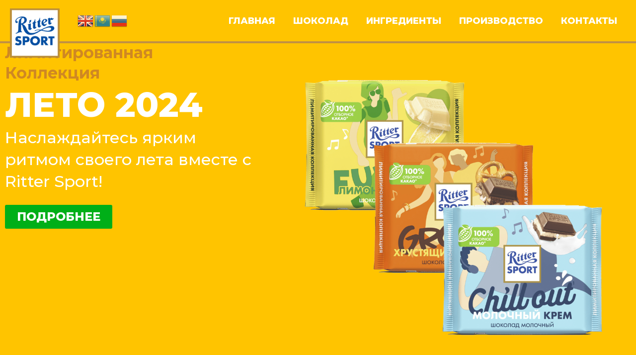

--- FILE ---
content_type: text/css; charset=utf-8
request_url: https://ritter-sport.kz/wp-content/uploads/elementor/css/post-10.css?ver=1724599447
body_size: 1367
content:
.elementor-10 .elementor-element.elementor-element-06eb147{--display:flex;--min-height:100vh;--flex-direction:row;--container-widget-width:initial;--container-widget-height:100%;--container-widget-flex-grow:1;--container-widget-align-self:stretch;--gap:0px 0px;--background-transition:0.3s;--margin-top:0px;--margin-bottom:0px;--margin-left:0px;--margin-right:0px;--padding-top:0px;--padding-bottom:0px;--padding-left:0px;--padding-right:0px;--z-index:0;}.elementor-10 .elementor-element.elementor-element-61bbf28 .premium-carousel-scale .slick-slide{transition:all 300ms !important;}.elementor-10 .elementor-element.elementor-element-61bbf28 .premium-carousel-nav-progressbar-fill{transition-duration:300ms !important;}.elementor-10 .elementor-element.elementor-element-61bbf28{--pa-carousel-center-padding:15;}.elementor-10 .elementor-element.elementor-element-61bbf28 > .elementor-widget-container{padding:0px 0px 0px 0px;}.elementor-10 .elementor-element.elementor-element-f55dc9a{--display:flex;--min-height:100vh;--flex-direction:row;--container-widget-width:calc( ( 1 - var( --container-widget-flex-grow ) ) * 100% );--container-widget-height:100%;--container-widget-flex-grow:1;--container-widget-align-self:stretch;--align-items:center;--gap:0px 0px;--background-transition:0.3s;}.elementor-10 .elementor-element.elementor-element-f55dc9a:not(.elementor-motion-effects-element-type-background), .elementor-10 .elementor-element.elementor-element-f55dc9a > .elementor-motion-effects-container > .elementor-motion-effects-layer{background-color:#C769FF;}.elementor-10 .elementor-element.elementor-element-f55dc9a, .elementor-10 .elementor-element.elementor-element-f55dc9a::before{--border-transition:0.3s;}.elementor-10 .elementor-element.elementor-element-3ae014e{--display:flex;--flex-direction:column;--container-widget-width:100%;--container-widget-height:initial;--container-widget-flex-grow:0;--container-widget-align-self:initial;--background-transition:0.3s;}.elementor-10 .elementor-element.elementor-element-2504851 .elementskit-image-comparison .twentytwenty-handle .twentytwenty-left-arrow{border-right-color:#FFDF8A;}.elementor-10 .elementor-element.elementor-element-2504851 .elementskit-image-comparison .twentytwenty-handle .twentytwenty-right-arrow{border-left-color:#FFDF8A;}.elementor-10 .elementor-element.elementor-element-7a82e76{--display:flex;--flex-direction:column;--container-widget-width:100%;--container-widget-height:initial;--container-widget-flex-grow:0;--container-widget-align-self:initial;--gap:0px 0px;--background-transition:0.3s;}.elementor-10 .elementor-element.elementor-element-cc011b5 .elementor-heading-title{color:#FFDF8A;font-family:"Montserrat", Sans-serif;font-size:74px;font-weight:700;}.elementor-10 .elementor-element.elementor-element-cc011b5 > .elementor-widget-container{padding:0px 0px 50px 0px;}.elementor-10 .elementor-element.elementor-element-3fd4c26 .elementor-heading-title{color:#FFFFFF;font-family:"Montserrat", Sans-serif;font-size:28px;font-weight:500;}.elementor-10 .elementor-element.elementor-element-f73062e .elementor-button{font-family:"Montserrat", Sans-serif;font-size:24px;font-weight:800;background-color:#86C824;}.elementor-10 .elementor-element.elementor-element-f73062e > .elementor-widget-container{margin:25px 0px 0px 0px;}.elementor-10 .elementor-element.elementor-element-6d956b4{--display:flex;--min-height:100vh;--flex-direction:row;--container-widget-width:calc( ( 1 - var( --container-widget-flex-grow ) ) * 100% );--container-widget-height:100%;--container-widget-flex-grow:1;--container-widget-align-self:stretch;--align-items:center;--gap:0px 0px;--background-transition:0.3s;}.elementor-10 .elementor-element.elementor-element-6d956b4:not(.elementor-motion-effects-element-type-background), .elementor-10 .elementor-element.elementor-element-6d956b4 > .elementor-motion-effects-container > .elementor-motion-effects-layer{background-color:#2B606F;}.elementor-10 .elementor-element.elementor-element-6d956b4, .elementor-10 .elementor-element.elementor-element-6d956b4::before{--border-transition:0.3s;}.elementor-10 .elementor-element.elementor-element-e969ebf{--display:flex;--flex-direction:column;--container-widget-width:100%;--container-widget-height:initial;--container-widget-flex-grow:0;--container-widget-align-self:initial;--justify-content:center;--gap:0px 0px;--background-transition:0.3s;}.elementor-10 .elementor-element.elementor-element-242bb7f .elementor-heading-title{color:#FFDF8A;font-family:"Montserrat", Sans-serif;font-size:28px;font-weight:500;}.elementor-10 .elementor-element.elementor-element-242bb7f > .elementor-widget-container{padding:0px 0px 0px 0px;}.elementor-10 .elementor-element.elementor-element-19853bd .elementor-heading-title{color:#FFDF8A;font-family:"Montserrat", Sans-serif;font-size:74px;font-weight:700;}.elementor-10 .elementor-element.elementor-element-19853bd > .elementor-widget-container{padding:0px 0px 0px 0px;}.elementor-10 .elementor-element.elementor-element-69a82e0 .elementor-heading-title{color:#DD8546;font-family:"Montserrat", Sans-serif;font-size:52px;font-weight:700;text-transform:uppercase;}.elementor-10 .elementor-element.elementor-element-69a82e0 > .elementor-widget-container{margin:0px 0px 50px 0px;}.elementor-10 .elementor-element.elementor-element-7cc27a6 .elementor-heading-title{color:#FFFFFF;font-family:"Montserrat", Sans-serif;font-size:28px;font-weight:500;}.elementor-10 .elementor-element.elementor-element-aac4805 .elementor-button{font-family:"Montserrat", Sans-serif;font-size:24px;font-weight:800;background-color:#86C824;}.elementor-10 .elementor-element.elementor-element-aac4805 > .elementor-widget-container{margin:25px 0px 0px 0px;}.elementor-10 .elementor-element.elementor-element-7af7256{--display:flex;--flex-direction:column;--container-widget-width:calc( ( 1 - var( --container-widget-flex-grow ) ) * 100% );--container-widget-height:initial;--container-widget-flex-grow:0;--container-widget-align-self:initial;--justify-content:center;--align-items:center;--background-transition:0.3s;}.elementor-10 .elementor-element.elementor-element-4358f07 .elementor-flip-box__front{background-color:#FFFFFF00;background-image:url("https://ritter-sport.kz/wp-content/uploads/2024/05/r11.png");background-repeat:no-repeat;background-size:contain;}.elementor-10 .elementor-element.elementor-element-4358f07 .elementor-flip-box__back{background-color:#02010100;background-image:url("https://ritter-sport.kz/wp-content/uploads/2024/05/r22.png");background-repeat:no-repeat;background-size:contain;}.elementor-10 .elementor-element.elementor-element-4358f07 .elementor-flip-box{height:680px;}.elementor-10 .elementor-element.elementor-element-4358f07 .elementor-flip-box__front .elementor-flip-box__layer__overlay{text-align:center;}.elementor-10 .elementor-element.elementor-element-4358f07 .elementor-icon i{transform:rotate(0deg);}.elementor-10 .elementor-element.elementor-element-4358f07 .elementor-icon svg{transform:rotate(0deg);}.elementor-10 .elementor-element.elementor-element-4358f07 .elementor-flip-box__back .elementor-flip-box__layer__overlay{text-align:center;}.elementor-10 .elementor-element.elementor-element-4358f07 .elementor-flip-box__button{margin-center:0;}.elementor-10 .elementor-element.elementor-element-6b7c988{--display:flex;--min-height:100vh;--flex-direction:column;--container-widget-width:calc( ( 1 - var( --container-widget-flex-grow ) ) * 100% );--container-widget-height:initial;--container-widget-flex-grow:0;--container-widget-align-self:initial;--justify-content:center;--align-items:center;--background-transition:0.3s;--overlay-opacity:0.2;}.elementor-10 .elementor-element.elementor-element-6b7c988:not(.elementor-motion-effects-element-type-background), .elementor-10 .elementor-element.elementor-element-6b7c988 > .elementor-motion-effects-container > .elementor-motion-effects-layer{background-color:#16205B;}.elementor-10 .elementor-element.elementor-element-6b7c988::before, .elementor-10 .elementor-element.elementor-element-6b7c988 > .elementor-background-video-container::before, .elementor-10 .elementor-element.elementor-element-6b7c988 > .e-con-inner > .elementor-background-video-container::before, .elementor-10 .elementor-element.elementor-element-6b7c988 > .elementor-background-slideshow::before, .elementor-10 .elementor-element.elementor-element-6b7c988 > .e-con-inner > .elementor-background-slideshow::before, .elementor-10 .elementor-element.elementor-element-6b7c988 > .elementor-motion-effects-container > .elementor-motion-effects-layer::before{--background-overlay:'';background-image:url("https://ritter-sport.kz/wp-content/uploads/2024/06/RS.png");background-position:center center;background-repeat:no-repeat;background-size:70% auto;}.elementor-10 .elementor-element.elementor-element-6b7c988, .elementor-10 .elementor-element.elementor-element-6b7c988::before{--border-transition:0.3s;}.elementor-10 .elementor-element.elementor-element-d1c935c .elementor-heading-title{color:#FFDF8A;font-family:"Montserrat", Sans-serif;font-size:96px;font-weight:700;}.elementor-10 .elementor-element.elementor-element-d1c935c > .elementor-widget-container{padding:0px 0px 75px 0px;}.elementor-10 .elementor-element.elementor-element-389d79f{--e-image-carousel-slides-to-show:4;}.elementor-10 .elementor-element.elementor-element-389d79f > .elementor-widget-container{padding:25px 25px 25px 25px;}@media(max-width:767px){.elementor-10 .elementor-element.elementor-element-cc011b5{text-align:center;}.elementor-10 .elementor-element.elementor-element-cc011b5 .elementor-heading-title{font-size:56px;}.elementor-10 .elementor-element.elementor-element-cc011b5 > .elementor-widget-container{padding:0px 0px 0px 0px;}.elementor-10 .elementor-element.elementor-element-3fd4c26{text-align:center;}.elementor-10 .elementor-element.elementor-element-3fd4c26 .elementor-heading-title{font-size:18px;}.elementor-10 .elementor-element.elementor-element-f73062e > .elementor-widget-container{margin:25px 0px 50px 0px;}.elementor-10 .elementor-element.elementor-element-6d956b4{--justify-content:center;--margin-top:0px;--margin-bottom:0px;--margin-left:0px;--margin-right:0px;--padding-top:50px;--padding-bottom:0px;--padding-left:0px;--padding-right:0px;}.elementor-10 .elementor-element.elementor-element-242bb7f{text-align:center;}.elementor-10 .elementor-element.elementor-element-242bb7f .elementor-heading-title{font-size:24px;}.elementor-10 .elementor-element.elementor-element-19853bd{text-align:center;}.elementor-10 .elementor-element.elementor-element-19853bd .elementor-heading-title{font-size:56px;}.elementor-10 .elementor-element.elementor-element-19853bd > .elementor-widget-container{padding:0px 0px 0px 0px;}.elementor-10 .elementor-element.elementor-element-69a82e0{text-align:center;}.elementor-10 .elementor-element.elementor-element-69a82e0 .elementor-heading-title{font-size:33px;}.elementor-10 .elementor-element.elementor-element-69a82e0 > .elementor-widget-container{margin:0px 0px 0px 0px;}.elementor-10 .elementor-element.elementor-element-7cc27a6{text-align:center;}.elementor-10 .elementor-element.elementor-element-7cc27a6 .elementor-heading-title{font-size:18px;}.elementor-10 .elementor-element.elementor-element-4358f07 .elementor-flip-box{height:400px;}.elementor-10 .elementor-element.elementor-element-6b7c988::before, .elementor-10 .elementor-element.elementor-element-6b7c988 > .elementor-background-video-container::before, .elementor-10 .elementor-element.elementor-element-6b7c988 > .e-con-inner > .elementor-background-video-container::before, .elementor-10 .elementor-element.elementor-element-6b7c988 > .elementor-background-slideshow::before, .elementor-10 .elementor-element.elementor-element-6b7c988 > .e-con-inner > .elementor-background-slideshow::before, .elementor-10 .elementor-element.elementor-element-6b7c988 > .elementor-motion-effects-container > .elementor-motion-effects-layer::before{background-size:381px auto;}.elementor-10 .elementor-element.elementor-element-d1c935c{text-align:center;}.elementor-10 .elementor-element.elementor-element-d1c935c .elementor-heading-title{font-size:32px;}.elementor-10 .elementor-element.elementor-element-389d79f > .elementor-widget-container{padding:0px 0px 0px 0px;}}@media(min-width:768px){.elementor-10 .elementor-element.elementor-element-f55dc9a{--content-width:1400px;}.elementor-10 .elementor-element.elementor-element-3ae014e{--width:50%;}.elementor-10 .elementor-element.elementor-element-7a82e76{--width:50%;}.elementor-10 .elementor-element.elementor-element-6d956b4{--content-width:1400px;}.elementor-10 .elementor-element.elementor-element-e969ebf{--width:50%;}.elementor-10 .elementor-element.elementor-element-7af7256{--width:50%;}.elementor-10 .elementor-element.elementor-element-6b7c988{--width:100%;}}

--- FILE ---
content_type: text/css; charset=utf-8
request_url: https://ritter-sport.kz/wp-content/uploads/elementor/css/post-82.css?ver=1733811938
body_size: 948
content:
.elementor-82 .elementor-element.elementor-element-2edef65{--display:flex;--min-height:100vh;--flex-direction:row;--container-widget-width:initial;--container-widget-height:100%;--container-widget-flex-grow:1;--container-widget-align-self:stretch;--gap:0px 0px;--background-transition:0.3s;--overlay-opacity:0.2;--overlay-mix-blend-mode:color-dodge;--padding-top:0px;--padding-bottom:0px;--padding-left:0px;--padding-right:0px;}.elementor-82 .elementor-element.elementor-element-2edef65:not(.elementor-motion-effects-element-type-background), .elementor-82 .elementor-element.elementor-element-2edef65 > .elementor-motion-effects-container > .elementor-motion-effects-layer{background-color:#FFC400;}.elementor-82 .elementor-element.elementor-element-2edef65::before, .elementor-82 .elementor-element.elementor-element-2edef65 > .elementor-background-video-container::before, .elementor-82 .elementor-element.elementor-element-2edef65 > .e-con-inner > .elementor-background-video-container::before, .elementor-82 .elementor-element.elementor-element-2edef65 > .elementor-background-slideshow::before, .elementor-82 .elementor-element.elementor-element-2edef65 > .e-con-inner > .elementor-background-slideshow::before, .elementor-82 .elementor-element.elementor-element-2edef65 > .elementor-motion-effects-container > .elementor-motion-effects-layer::before{--background-overlay:'';background-image:url("https://ritter-sport.kz/wp-content/uploads/2024/05/Shark-Tooth-Island.png");background-position:100px 260px;background-repeat:no-repeat;}.elementor-82 .elementor-element.elementor-element-2edef65, .elementor-82 .elementor-element.elementor-element-2edef65::before{--border-transition:0.3s;}.elementor-82 .elementor-element.elementor-element-4319953{--display:flex;--flex-direction:row;--container-widget-width:initial;--container-widget-height:100%;--container-widget-flex-grow:1;--container-widget-align-self:stretch;--background-transition:0.3s;--padding-top:0px;--padding-bottom:0px;--padding-left:0px;--padding-right:0px;}.elementor-82 .elementor-element.elementor-element-d22ef97{--display:flex;--justify-content:center;--gap:10px 10px;--background-transition:0.3s;--margin-top:75px;--margin-bottom:0px;--margin-left:0px;--margin-right:0px;}.elementor-82 .elementor-element.elementor-element-d22ef97.e-con{--flex-grow:0;--flex-shrink:0;}.elementor-82 .elementor-element.elementor-element-cf6f10b{text-align:left;}.elementor-82 .elementor-element.elementor-element-cf6f10b .elementor-heading-title{color:#CF8823;font-family:"Montserrat", Sans-serif;font-size:32px;font-weight:700;}.elementor-82 .elementor-element.elementor-element-cc19b89{text-align:left;}.elementor-82 .elementor-element.elementor-element-cc19b89 .elementor-heading-title{color:#FFFFFF;font-family:"Montserrat", Sans-serif;font-size:68px;font-weight:800;}.elementor-82 .elementor-element.elementor-element-2a4a666{text-align:left;}.elementor-82 .elementor-element.elementor-element-2a4a666 .elementor-heading-title{color:#FFFFFF;font-family:"Montserrat", Sans-serif;font-size:32px;font-weight:500;}.elementor-82 .elementor-element.elementor-element-6b2356f .elementor-button{font-family:"Montserrat", Sans-serif;font-size:24px;font-weight:800;background-color:#00AF18;}.elementor-82 .elementor-element.elementor-element-6b2356f > .elementor-widget-container{margin:25px 0px 0px 0px;}.elementor-82 .elementor-element.elementor-element-41166f4{--display:flex;--flex-direction:row;--container-widget-width:calc( ( 1 - var( --container-widget-flex-grow ) ) * 100% );--container-widget-height:100%;--container-widget-flex-grow:1;--container-widget-align-self:stretch;--justify-content:center;--align-items:center;--background-transition:0.3s;--margin-top:75px;--margin-bottom:0px;--margin-left:0px;--margin-right:0px;}.elementor-82 .elementor-element.elementor-element-00cd425{--display:flex;--background-transition:0.3s;--margin-top:0px;--margin-bottom:0px;--margin-left:0px;--margin-right:-300px;--padding-top:0px;--padding-bottom:0px;--padding-left:0px;--padding-right:0px;}.elementor-82 .elementor-element.elementor-element-fa3eead > .elementor-widget-container{padding:0px 0px 251px 0px;}.elementor-82 .elementor-element.elementor-element-1c899c7{--display:flex;--background-transition:0.3s;--margin-top:0px;--margin-bottom:0px;--margin-left:0px;--margin-right:-300px;--padding-top:0px;--padding-bottom:0px;--padding-left:0px;--padding-right:0px;}.elementor-82 .elementor-element.elementor-element-fd30ddc > .elementor-widget-container{padding:0px 0px 0px 0px;}.elementor-82 .elementor-element.elementor-element-25bb25f{--display:flex;--background-transition:0.3s;--padding-top:0px;--padding-bottom:0px;--padding-left:0px;--padding-right:0px;}.elementor-82 .elementor-element.elementor-element-a8bdd8b > .elementor-widget-container{padding:250px 0px 0px 0px;}@media(max-width:1024px){.elementor-82 .elementor-element.elementor-element-2edef65::before, .elementor-82 .elementor-element.elementor-element-2edef65 > .elementor-background-video-container::before, .elementor-82 .elementor-element.elementor-element-2edef65 > .e-con-inner > .elementor-background-video-container::before, .elementor-82 .elementor-element.elementor-element-2edef65 > .elementor-background-slideshow::before, .elementor-82 .elementor-element.elementor-element-2edef65 > .e-con-inner > .elementor-background-slideshow::before, .elementor-82 .elementor-element.elementor-element-2edef65 > .elementor-motion-effects-container > .elementor-motion-effects-layer::before{background-position:0px 0px;}.elementor-82 .elementor-element.elementor-element-d22ef97{--margin-top:0px;--margin-bottom:0px;--margin-left:0px;--margin-right:0px;--padding-top:0px;--padding-bottom:15px;--padding-left:0px;--padding-right:0px;}.elementor-82 .elementor-element.elementor-element-cf6f10b .elementor-heading-title{font-size:30px;}.elementor-82 .elementor-element.elementor-element-2a4a666 .elementor-heading-title{font-size:26px;}}@media(max-width:767px){.elementor-82 .elementor-element.elementor-element-2edef65::before, .elementor-82 .elementor-element.elementor-element-2edef65 > .elementor-background-video-container::before, .elementor-82 .elementor-element.elementor-element-2edef65 > .e-con-inner > .elementor-background-video-container::before, .elementor-82 .elementor-element.elementor-element-2edef65 > .elementor-background-slideshow::before, .elementor-82 .elementor-element.elementor-element-2edef65 > .e-con-inner > .elementor-background-slideshow::before, .elementor-82 .elementor-element.elementor-element-2edef65 > .elementor-motion-effects-container > .elementor-motion-effects-layer::before{background-position:0px 0px;}.elementor-82 .elementor-element.elementor-element-4319953{--justify-content:center;--margin-top:50px;--margin-bottom:0px;--margin-left:0px;--margin-right:0px;}.elementor-82 .elementor-element.elementor-element-d22ef97{--padding-top:0px;--padding-bottom:100px;--padding-left:0px;--padding-right:0px;}.elementor-82 .elementor-element.elementor-element-cf6f10b .elementor-heading-title{font-size:30px;}.elementor-82 .elementor-element.elementor-element-cc19b89 .elementor-heading-title{font-size:46px;}.elementor-82 .elementor-element.elementor-element-2a4a666 .elementor-heading-title{font-size:24px;}.elementor-82 .elementor-element.elementor-element-2a4a666 > .elementor-widget-container{padding:0px 0px 1px 0px;}}@media(min-width:768px){.elementor-82 .elementor-element.elementor-element-2edef65{--content-width:1600px;}.elementor-82 .elementor-element.elementor-element-4319953{--content-width:1600px;}.elementor-82 .elementor-element.elementor-element-d22ef97{--width:42.595%;}.elementor-82 .elementor-element.elementor-element-41166f4{--content-width:1600px;}}@media(min-width:1025px){.elementor-82 .elementor-element.elementor-element-2edef65::before, .elementor-82 .elementor-element.elementor-element-2edef65 > .elementor-background-video-container::before, .elementor-82 .elementor-element.elementor-element-2edef65 > .e-con-inner > .elementor-background-video-container::before, .elementor-82 .elementor-element.elementor-element-2edef65 > .elementor-background-slideshow::before, .elementor-82 .elementor-element.elementor-element-2edef65 > .e-con-inner > .elementor-background-slideshow::before, .elementor-82 .elementor-element.elementor-element-2edef65 > .elementor-motion-effects-container > .elementor-motion-effects-layer::before{background-attachment:scroll;}}

--- FILE ---
content_type: text/css; charset=utf-8
request_url: https://ritter-sport.kz/wp-content/uploads/elementor/css/post-943.css?ver=1733811004
body_size: 686
content:
.elementor-943 .elementor-element.elementor-element-2edef65{--display:flex;--min-height:100vh;--flex-direction:row;--container-widget-width:initial;--container-widget-height:100%;--container-widget-flex-grow:1;--container-widget-align-self:stretch;--gap:0px 0px;--background-transition:0.3s;--overlay-opacity:0.5;--padding-top:0px;--padding-bottom:0px;--padding-left:0px;--padding-right:0px;}.elementor-943 .elementor-element.elementor-element-2edef65:not(.elementor-motion-effects-element-type-background), .elementor-943 .elementor-element.elementor-element-2edef65 > .elementor-motion-effects-container > .elementor-motion-effects-layer{background-color:#B90C0C;}.elementor-943 .elementor-element.elementor-element-2edef65::before, .elementor-943 .elementor-element.elementor-element-2edef65 > .elementor-background-video-container::before, .elementor-943 .elementor-element.elementor-element-2edef65 > .e-con-inner > .elementor-background-video-container::before, .elementor-943 .elementor-element.elementor-element-2edef65 > .elementor-background-slideshow::before, .elementor-943 .elementor-element.elementor-element-2edef65 > .e-con-inner > .elementor-background-slideshow::before, .elementor-943 .elementor-element.elementor-element-2edef65 > .elementor-motion-effects-container > .elementor-motion-effects-layer::before{--background-overlay:'';}.elementor-943 .elementor-element.elementor-element-2edef65, .elementor-943 .elementor-element.elementor-element-2edef65::before{--border-transition:0.3s;}.elementor-943 .elementor-element.elementor-element-7cdf237{--display:flex;--flex-direction:row;--container-widget-width:initial;--container-widget-height:100%;--container-widget-flex-grow:1;--container-widget-align-self:stretch;--gap:20px 20px;--background-transition:0.3s;--padding-top:0px;--padding-bottom:0px;--padding-left:0px;--padding-right:0px;}.elementor-943 .elementor-element.elementor-element-08b4833{--display:flex;--justify-content:center;--gap:10px 10px;--background-transition:0.3s;--margin-top:75px;--margin-bottom:0px;--margin-left:0px;--margin-right:0px;}.elementor-943 .elementor-element.elementor-element-66b1d78 .elementor-heading-title{color:#FFFFFF;font-family:"Poppins", Sans-serif;font-size:74px;font-weight:600;}.elementor-943 .elementor-element.elementor-element-941de25 .elementor-heading-title{color:#FFFFFF;font-family:"Montserrat", Sans-serif;font-size:32px;font-weight:500;}.elementor-943 .elementor-element.elementor-element-c78f27d .elementor-button{font-family:"Montserrat", Sans-serif;font-size:24px;font-weight:800;background-color:#F39B00;}.elementor-943 .elementor-element.elementor-element-c78f27d > .elementor-widget-container{margin:25px 0px 0px 0px;}.elementor-943 .elementor-element.elementor-element-a1f6f34{--display:flex;--justify-content:center;--background-transition:0.3s;--margin-top:75px;--margin-bottom:0px;--margin-left:0px;--margin-right:0px;}.elementor-943 .elementor-element.elementor-element-4dc3a20{--display:grid;--e-con-grid-template-columns:repeat(2, 1fr);--e-con-grid-template-rows:repeat(2, 1fr);--gap:40px 0px;--grid-auto-flow:row;--background-transition:0.3s;}@media(max-width:1024px){.elementor-943 .elementor-element.elementor-element-4dc3a20{--grid-auto-flow:row;}}@media(min-width:768px){.elementor-943 .elementor-element.elementor-element-2edef65{--content-width:1600px;}.elementor-943 .elementor-element.elementor-element-7cdf237{--content-width:1600px;}.elementor-943 .elementor-element.elementor-element-08b4833{--content-width:1600px;}}@media(max-width:767px){.elementor-943 .elementor-element.elementor-element-2edef65{--overlay-opacity:0.5;}.elementor-943 .elementor-element.elementor-element-7cdf237{--justify-content:center;--margin-top:0px;--margin-bottom:0px;--margin-left:0px;--margin-right:0px;--padding-top:0px;--padding-bottom:150px;--padding-left:0px;--padding-right:0px;}.elementor-943 .elementor-element.elementor-element-08b4833{--margin-top:0px;--margin-bottom:0px;--margin-left:0px;--margin-right:0px;}.elementor-943 .elementor-element.elementor-element-66b1d78 .elementor-heading-title{font-size:56px;}.elementor-943 .elementor-element.elementor-element-941de25 .elementor-heading-title{font-size:24px;}.elementor-943 .elementor-element.elementor-element-4dc3a20{--e-con-grid-template-columns:repeat(1, 1fr);--grid-auto-flow:row;}}

--- FILE ---
content_type: text/css; charset=utf-8
request_url: https://ritter-sport.kz/wp-content/uploads/elementor/css/post-85.css?ver=1733811132
body_size: 793
content:
.elementor-85 .elementor-element.elementor-element-2edef65{--display:flex;--min-height:100vh;--flex-direction:row;--container-widget-width:initial;--container-widget-height:100%;--container-widget-flex-grow:1;--container-widget-align-self:stretch;--gap:0px 0px;--background-transition:0.3s;--overlay-opacity:0.5;--padding-top:0px;--padding-bottom:0px;--padding-left:0px;--padding-right:0px;}.elementor-85 .elementor-element.elementor-element-2edef65:not(.elementor-motion-effects-element-type-background), .elementor-85 .elementor-element.elementor-element-2edef65 > .elementor-motion-effects-container > .elementor-motion-effects-layer{background-color:#009432;}.elementor-85 .elementor-element.elementor-element-2edef65::before, .elementor-85 .elementor-element.elementor-element-2edef65 > .elementor-background-video-container::before, .elementor-85 .elementor-element.elementor-element-2edef65 > .e-con-inner > .elementor-background-video-container::before, .elementor-85 .elementor-element.elementor-element-2edef65 > .elementor-background-slideshow::before, .elementor-85 .elementor-element.elementor-element-2edef65 > .e-con-inner > .elementor-background-slideshow::before, .elementor-85 .elementor-element.elementor-element-2edef65 > .elementor-motion-effects-container > .elementor-motion-effects-layer::before{--background-overlay:'';background-image:url("https://ritter-sport.kz/wp-content/uploads/2024/05/gas-kvas-com-p-poloska-belaya-na-prozrachnom-fone-28.png");background-position:center center;background-repeat:no-repeat;}.elementor-85 .elementor-element.elementor-element-2edef65, .elementor-85 .elementor-element.elementor-element-2edef65::before{--border-transition:0.3s;}.elementor-85 .elementor-element.elementor-element-7cdf237{--display:flex;--flex-direction:row;--container-widget-width:initial;--container-widget-height:100%;--container-widget-flex-grow:1;--container-widget-align-self:stretch;--gap:0px 0px;--background-transition:0.3s;--padding-top:0px;--padding-bottom:0px;--padding-left:0px;--padding-right:0px;}.elementor-85 .elementor-element.elementor-element-08b4833{--display:flex;--justify-content:center;--background-transition:0.3s;--margin-top:75px;--margin-bottom:0px;--margin-left:0px;--margin-right:0px;}.elementor-85 .elementor-element.elementor-element-66b1d78 .elementor-heading-title{color:#FFFFFF;font-family:"Montserrat", Sans-serif;font-size:74px;font-weight:700;}.elementor-85 .elementor-element.elementor-element-941de25 .elementor-heading-title{color:#FFFFFF;font-family:"Montserrat", Sans-serif;font-size:32px;font-weight:500;}.elementor-85 .elementor-element.elementor-element-c78f27d .elementor-button{font-family:"Montserrat", Sans-serif;font-size:24px;font-weight:800;background-color:#F39B00;}.elementor-85 .elementor-element.elementor-element-c78f27d > .elementor-widget-container{margin:25px 0px 0px 0px;}.elementor-85 .elementor-element.elementor-element-a1f6f34{--display:flex;--justify-content:center;--background-transition:0.3s;--margin-top:75px;--margin-bottom:0px;--margin-left:0px;--margin-right:0px;}.elementor-85 .elementor-element.elementor-element-4dc3a20{--display:grid;--e-con-grid-template-columns:repeat(2, 1fr);--e-con-grid-template-rows:repeat(2, 1fr);--gap:40px 0px;--grid-auto-flow:row;--background-transition:0.3s;}@media(min-width:768px){.elementor-85 .elementor-element.elementor-element-2edef65{--content-width:1600px;}.elementor-85 .elementor-element.elementor-element-7cdf237{--content-width:1600px;}.elementor-85 .elementor-element.elementor-element-08b4833{--content-width:1600px;}}@media(max-width:1024px){.elementor-85 .elementor-element.elementor-element-2edef65::before, .elementor-85 .elementor-element.elementor-element-2edef65 > .elementor-background-video-container::before, .elementor-85 .elementor-element.elementor-element-2edef65 > .e-con-inner > .elementor-background-video-container::before, .elementor-85 .elementor-element.elementor-element-2edef65 > .elementor-background-slideshow::before, .elementor-85 .elementor-element.elementor-element-2edef65 > .e-con-inner > .elementor-background-slideshow::before, .elementor-85 .elementor-element.elementor-element-2edef65 > .elementor-motion-effects-container > .elementor-motion-effects-layer::before{background-position:bottom center;}.elementor-85 .elementor-element.elementor-element-4dc3a20{--grid-auto-flow:row;}}@media(max-width:767px){.elementor-85 .elementor-element.elementor-element-2edef65::before, .elementor-85 .elementor-element.elementor-element-2edef65 > .elementor-background-video-container::before, .elementor-85 .elementor-element.elementor-element-2edef65 > .e-con-inner > .elementor-background-video-container::before, .elementor-85 .elementor-element.elementor-element-2edef65 > .elementor-background-slideshow::before, .elementor-85 .elementor-element.elementor-element-2edef65 > .e-con-inner > .elementor-background-slideshow::before, .elementor-85 .elementor-element.elementor-element-2edef65 > .elementor-motion-effects-container > .elementor-motion-effects-layer::before{background-position:bottom center;}.elementor-85 .elementor-element.elementor-element-2edef65{--overlay-opacity:0.5;}.elementor-85 .elementor-element.elementor-element-7cdf237{--justify-content:center;--margin-top:0px;--margin-bottom:0px;--margin-left:0px;--margin-right:0px;--padding-top:0px;--padding-bottom:150px;--padding-left:0px;--padding-right:0px;}.elementor-85 .elementor-element.elementor-element-08b4833{--margin-top:0px;--margin-bottom:0px;--margin-left:0px;--margin-right:0px;}.elementor-85 .elementor-element.elementor-element-66b1d78 .elementor-heading-title{font-size:56px;}.elementor-85 .elementor-element.elementor-element-941de25 .elementor-heading-title{font-size:24px;}.elementor-85 .elementor-element.elementor-element-4dc3a20{--e-con-grid-template-columns:repeat(1, 1fr);--grid-auto-flow:row;}}